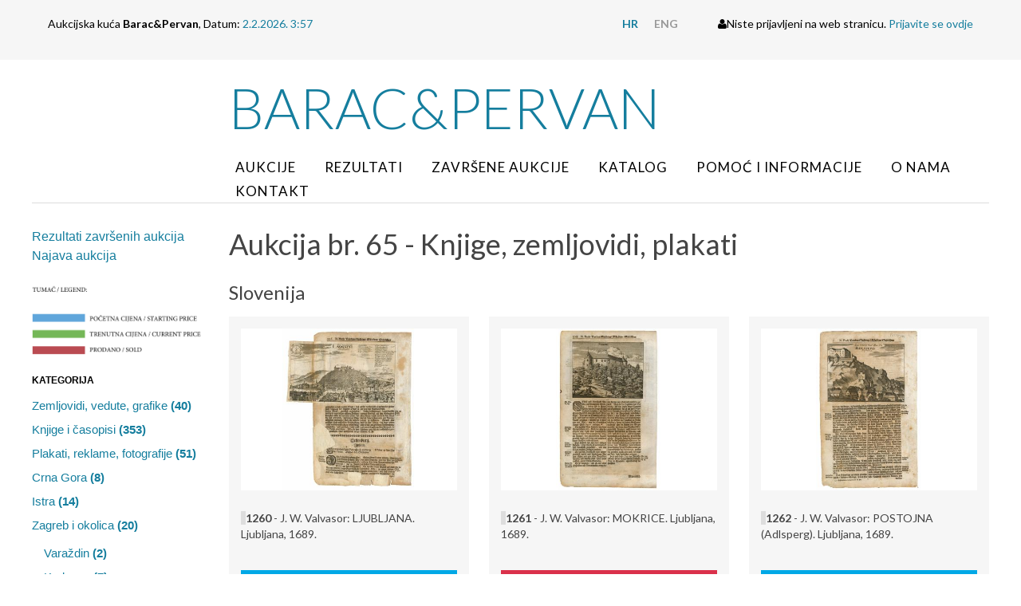

--- FILE ---
content_type: text/html; charset=utf-8
request_url: https://barper.com/hr/aukcija/aukcija-br-65---knjige-zemljovidi-plakati,slovenija,60,23.html
body_size: 5254
content:
<!doctype html>
<!--[if lt IE 7]>      <html class="no-js lt-ie9 lt-ie8 lt-ie7"> <![endif]-->
<!--[if IE 7]>         <html class="no-js lt-ie9 lt-ie8"> <![endif]-->
<!--[if IE 8]>         <html class="no-js lt-ie9"> <![endif]-->
<!--[if gt IE 8]><!--> <html class="no-js"> <!--<![endif]-->
<head>
	<meta http-equiv="X-UA-Compatible" content="IE=edge,chrome=1">
	<title>Aukcijska Kuća Barac&ampPervan &bull; Aukcija</title>
	<link rel="icon" href="/favicon.png" type="image/x-icon">
	<link rel="shortcut icon" href="/favicon.png" type="image/x-icon">
  <!--[if lt IE 9]>
  <script src="//html5shiv.googlecode.com/svn/trunk/html5.js"></script>
  <script>window.html5 || document.write('<script src="js/vendor/html5shiv.js"><\/script>')</script>
  <![endif]-->
  <script src="//ajax.googleapis.com/ajax/libs/jquery/1.8.1/jquery.min.js"></script>
  <script>window.jQuery || document.write('<script src="/js/vendor/jquery-1.8.1.min.js"><\/script>')</script>	
	<script type="text/javascript" src="//asset.novena.hr/plugin/bxslider/4.1/jquery.bxslider.min.js"></script>
	<link rel="stylesheet" type="text/css" href="//asset.novena.hr/plugin/bxslider/4.1/jquery.bxslider.opg.css" />
	<script type="text/javascript" src="//asset.novena.hr/ui-kit/2.23.0/js/uikit.min.js"></script>
  <link rel="stylesheet" type="text/css" href="//asset.novena.hr/ui-kit/2.23.0/css/uikit.min.css"/>
	<script src="//asset.novena.hr/plugin/slide-js/304/jquery.slides.min.js"></script>
	<link rel="stylesheet" href="//asset.novena.hr/plugin/slide-js/304/glamour/css/style.css" type="text/css" media="screen" />
  <script type="text/javascript" src="//asset.novena.hr/plugin/countdown/2.2.0/jquery.countdown.min.js"></script>
  <script type="text/javascript" src="//asset.novena.hr/plugin/gallery/1.2.7/jquery.gallery.min.js"></script>
	<link rel="stylesheet" type="text/css" href="//asset.novena.hr/plugin/gallery/1.2.7/jquery.gallery.barac.css"/>
	<link rel="stylesheet" href="/css/web.less">
	<script type="text/javascript" src="/js/script1_90D62176A49876B9F095E01CD248CB2D.js"></script>
</head>
<body class="aukcija">
<!--[if lt IE 7]>
<p class="chromeframe">You are using an outdated browser. <a href="http://browsehappy.com/">Upgrade your browser today</a> or <a href="http://www.google.com/chromeframe/?redirect=true">install Google Chrome Frame</a> to better experience this site.</p>
<![endif]-->
<div class="login-box-outer">
<div class="uk-container uk-container-center login-box">
  <div class="left">Aukcijska kuća <b>Barac&amp;Pervan</b>, Datum: <em>2.2.2026. 3:57 </em></div>
  <div class="right">
    <ul>
<li><a class="hr selected" href="/"><b>HR</b></a></li>
<li><a class="en" href="/en/"><b>ENG</b></a></li>
</ul>
    <i class="uk-icon uk-icon-user"></i>Niste prijavljeni na web stranicu. <a href="/hr/korisnik/prijava/">Prijavite se ovdje</a>
  </div>
</div>
</div>
<header>
	<div class="header-menu uk-container uk-container-center">
	  <div class="uk-grid">
	    <div class="uk-width-2-10 uk-hidden-small"></div>
      <div class="uk-width-8-10">
        <h1><a href="/">Barac&amp;Pervan</a></h1>
		    <nav><ul class="mainMenu clearfix"><li id="m-aukcije"><a class="first" href="/hr/aukcije/">Aukcije</a></li>
<li id="m-rezultati"><a  href="/hr/aukcija/rezultati-zavrsenih-aukcija/aukcija-69-filatelija-i-razglednice/">Rezultati</a></li>
<li id="m-zavrsene-aukcije"><a  href="/hr/zavrsene-aukcije/">Završene aukcije</a></li>
<li id="m-katalog"><a  href="/hr/katalog/">Katalog</a></li>
<li id="m-pomoc-informacije"><a  href="/hr/pomoc-informacije/">Pomoć i informacije</a></li>
<li id="m-o-nama"><a  href="/hr/o-nama/podaci-o-tvrtki/">O nama</a></li>
<li id="m-kontakt"><a class="last" href="/hr/kontakt/">Kontakt</a></li>
</ul></nav>
      </div>
	  </div>
	</div>		
</header>
<div id="content-container" class="uk-container uk-container-center">
	<div class="wrapper clearfix">
	</div>
	<form name="app" method="post" class="uk-form" id="app">
<input type="hidden" name="__VS4" id="__VS4" value="H4sIAAAAAAAEAPvPyJ/Cz8ppaGlobGBsaWjGL8YkJxyWmJOZkliSGpRaWJpaXOKbn5LKxJgCAGGfcGErAAAA" />
<input type="hidden" name="__VIEWSTATE" id="__VIEWSTATE" value="" />
	<div class="uk-grid">
		<div class="uk-width-2-10">
			<aside>
			<ul class="uk-nav2" id="nav"><li ><a class="first" href="/hr/aukcija/rezultati-zavrsenih-aukcija/aukcija-71-numizmatika-militarija/">Rezultati završenih aukcija</a></li><li ><a class="last" href="/hr/aukcija/najava/">Najava aukcija</a></li></ul>
<img src="/images/_theme/0/tumac.png"/>
<ul class="uk-nav lista-kategorija">
    <li class="uk-nav-header">Kategorija</li><li><a style='display:none' href="/hr/aukcija/aukcija-br-65---knjige-zemljovidi-plakati,baranja-dalmacija-istra-i-rijeka,125,23.html">Baranja, Dalmacija, Istra i Rijeka </a></li>
  <li><a style='display:none' href="/hr/aukcija/aukcija-br-65---knjige-zemljovidi-plakati,nezavisna-drzava-hrvatska,5,23.html">Nezavisna Država Hrvatska </a></li>
  <li><a  href="/hr/aukcija/aukcija-br-65---knjige-zemljovidi-plakati,zemljovidi-vedute-grafike,15,23.html">Zemljovidi, vedute, grafike <b>(40)</b></a></li>
  <li><a  href="/hr/aukcija/aukcija-br-65---knjige-zemljovidi-plakati,knjige-i-%c4%8dasopisi,51,23.html">Knjige i časopisi <b>(353)</b></a></li>
  <li><a  href="/hr/aukcija/aukcija-br-65---knjige-zemljovidi-plakati,plakati-reklame-fotografije,52,23.html">Plakati, reklame, fotografije <b>(51)</b></a></li>
  <li><a style='display:none' href="/hr/aukcija/aukcija-br-65---knjige-zemljovidi-plakati,biljezi-i-vinjete,18,23.html">Biljezi i vinjete </a></li>
  <li><a  href="/hr/aukcija/aukcija-br-65---knjige-zemljovidi-plakati,crna-gora,58,23.html">Crna Gora <b>(8)</b></a></li>
  <li><a  href="/hr/aukcija/aukcija-br-65---knjige-zemljovidi-plakati,istra,90,23.html">Istra <b>(14)</b></a></li>
  <li><a  href="/hr/aukcija/aukcija-br-65---knjige-zemljovidi-plakati,zagreb-i-okolica,56,23.html">Zagreb i okolica <b>(20)</b></a><ul class="uk-nav-sub"><li><a href="/hr/aukcija/aukcija-br-65---knjige-zemljovidi-plakati,varazdin,85,23.html">Varaždin <b>(2)</b></a></li><li><a href="/hr/aukcija/aukcija-br-65---knjige-zemljovidi-plakati,karlovac,73,23.html">Karlovac <b>(7)</b></a></li></ul></li>
  <li><a  href="/hr/aukcija/aukcija-br-65---knjige-zemljovidi-plakati,bosna-i-hercegovina,57,23.html">Bosna i Hercegovina <b>(18)</b></a></li>
  <li><a  href="/hr/aukcija/aukcija-br-65---knjige-zemljovidi-plakati,rijeka-i-kvarner,53,23.html">Rijeka i Kvarner <b>(31)</b></a></li>
  <li><a  href="/hr/aukcija/aukcija-br-65---knjige-zemljovidi-plakati,slovenija,60,23.html">Slovenija <b>(20)</b></a></li>
  <li><a  href="/hr/aukcija/aukcija-br-65---knjige-zemljovidi-plakati,srbija,61,23.html">Srbija <b>(38)</b></a></li>
  <li><a  href="/hr/aukcija/aukcija-br-65---knjige-zemljovidi-plakati,slavonija,55,23.html">Slavonija <b>(20)</b></a></li>
  <li><a  href="/hr/aukcija/aukcija-br-65---knjige-zemljovidi-plakati,dalmacija,54,23.html">Dalmacija <b>(50)</b></a><ul class="uk-nav-sub"><li><a href="/hr/aukcija/aukcija-br-65---knjige-zemljovidi-plakati,zadar,68,23.html">Zadar <b>(2)</b></a></li><li><a href="/hr/aukcija/aukcija-br-65---knjige-zemljovidi-plakati,sibenik,89,23.html">Šibenik <b>(4)</b></a></li><li><a href="/hr/aukcija/aukcija-br-65---knjige-zemljovidi-plakati,split,72,23.html">Split <b>(10)</b></a></li><li><a href="/hr/aukcija/aukcija-br-65---knjige-zemljovidi-plakati,dubrovnik,71,23.html">Dubrovnik <b>(29)</b></a></li></ul></li>
  <li><a style='display:none' href="/hr/aukcija/aukcija-br-65---knjige-zemljovidi-plakati,ostalo,19,23.html">Ostalo </a></li>
  <li><a style='display:none' href="/hr/aukcija/aukcija-br-65---knjige-zemljovidi-plakati,razglednice-,100,23.html">Razglednice  </a></li>
  <li><a style='display:none' href="/hr/aukcija/aukcija-br-65---knjige-zemljovidi-plakati,kovani-novac,26,23.html">Kovani novac </a></li>
  <li><a style='display:none' href="/hr/aukcija/aukcija-br-65---knjige-zemljovidi-plakati,papirni-novac,31,23.html">Papirni novac </a></li>
  <li><a style='display:none' href="/hr/aukcija/aukcija-br-65---knjige-zemljovidi-plakati,dionice,33,23.html">Dionice </a></li>
  <li><a style='display:none' href="/hr/aukcija/aukcija-br-65---knjige-zemljovidi-plakati,medalje-,37,23.html">Medalje  </a></li>
  <li><a style='display:none' href="/hr/aukcija/aukcija-br-65---knjige-zemljovidi-plakati,militarija,39,23.html">Militarija </a></li>
  <li><a style='display:none' href="/hr/aukcija/aukcija-br-65---knjige-zemljovidi-plakati,forenbacher,44,23.html">Forenbacher </a></li>
  </ul>
			<!-- NO DATA LOADED-->
			</aside>
		</div>
    <div class="uk-width-8-10">
	    <article>
<h1>Aukcija br. 65 - Knjige, zemljovidi, plakati</h1>
<h2>Slovenija</h2>
<div class="uk-grid uk-grid-medium uk-grid-width-1-1 uk-grid-width-medium-1-3 predmet-grid" data-uk-grid-match><div>
    <div class="predmet-box">
    <a href="/hr/aukcija/predmet/j-w-valvasor-ljubljana-ljubljana-1689-,18949.html"><img src="/files/g/1-18949/500x375-10/65230525.jpg"  width="500" height="375" class="uk-responsive-width" /></a>
    <h4><span class='oznaka'></span> <b>1260</b> - J. W. Valvasor: LJUBLJANA. Ljubljana, 1689. </h4>
    <a href="/hr/aukcija/predmet/j-w-valvasor-ljubljana-ljubljana-1689-,18949.html" class="uk-button uk-width-1-1 uk-button-primary"><b>120 EUR</b></a>
  </div></div><div>
    <div class="predmet-box">
    <a href="/hr/aukcija/predmet/j-w-valvasor-mokrice-ljubljana-1689-,18924.html"><img src="/files/g/1-18924/500x375-10/65230523.jpg"  width="500" height="375" class="uk-responsive-width" /></a>
    <h4><span class='oznaka'></span> <b>1261</b> - J. W. Valvasor: MOKRICE. Ljubljana, 1689. </h4>
    <a href="/hr/aukcija/predmet/j-w-valvasor-mokrice-ljubljana-1689-,18924.html" class="uk-button uk-width-1-1 uk-button-danger"><b>70 EUR</b></a>
  </div></div><div>
    <div class="predmet-box">
    <a href="/hr/aukcija/predmet/j-w-valvasor-postojna-(adlsperg)-ljubljana-1689-,18925.html"><img src="/files/g/1-18925/500x375-10/65230524.jpg"  width="500" height="375" class="uk-responsive-width" /></a>
    <h4><span class='oznaka'></span> <b>1262</b> - J. W. Valvasor: POSTOJNA (Adlsperg). Ljubljana, 1689. </h4>
    <a href="/hr/aukcija/predmet/j-w-valvasor-postojna-(adlsperg)-ljubljana-1689-,18925.html" class="uk-button uk-width-1-1 uk-button-primary"><b>70 EUR</b></a>
  </div></div><div>
    <div class="predmet-box">
    <a href="/hr/aukcija/predmet/j-w-valvasor-kranj-ljubljana-1689---,18927.html"><img src="/files/g/1-18927/500x375-10/65230526.jpg"  width="500" height="375" class="uk-responsive-width" /></a>
    <h4><span class='oznaka'></span> <b>1263</b> - J. W. Valvasor: KRANJ. Ljubljana, 1689.   </h4>
    <a href="/hr/aukcija/predmet/j-w-valvasor-kranj-ljubljana-1689---,18927.html" class="uk-button uk-width-1-1 uk-button-primary"><b>70 EUR</b></a>
  </div></div><div>
    <div class="predmet-box">
    <a href="/hr/aukcija/predmet/j-w-valvasor-bogensperk-(wagensberg)-ljubljana-1689-,18926.html"><img src="/files/g/1-18926/500x375-10/65230527.jpg"  width="500" height="375" class="uk-responsive-width" /></a>
    <h4><span class='oznaka'></span> <b>1264</b> - J. W. Valvasor: BOGENŠPERK (Wagensberg). Ljubljana, 1689. </h4>
    <a href="/hr/aukcija/predmet/j-w-valvasor-bogensperk-(wagensberg)-ljubljana-1689-,18926.html" class="uk-button uk-width-1-1 uk-button-primary"><b>100 EUR</b></a>
  </div></div><div>
    <div class="predmet-box">
    <a href="/hr/aukcija/predmet/alois-sommer---joseph-eder-ljubljana-(prospekt-der-haupt-stadt-laybach-in-herzogthum-crain)-wien-oko-1790,18979.html"><img src="/files/g/1-18979/500x375-10/65230572.jpg"  width="500" height="375" class="uk-responsive-width" /></a>
    <h4><span class='oznaka'></span> <b>1265</b> - Alois Sommer / Joseph Eder: LJUBLJANA (Prospekt der Haupt-Stadt Laybach in Herzogthum Crain). Wien, oko 1790.</h4>
    <a href="/hr/aukcija/predmet/alois-sommer---joseph-eder-ljubljana-(prospekt-der-haupt-stadt-laybach-in-herzogthum-crain)-wien-oko-1790,18979.html" class="uk-button uk-width-1-1 uk-button-primary"><b>200 EUR</b></a>
  </div></div><div>
    <div class="predmet-box">
    <a href="/hr/aukcija/predmet/piran-iz-%c4%8dasopisa-lillustrazione-universale-milano-1866-,18934.html"><img src="/files/g/1-18934/500x375-10/65230534.jpg"  width="500" height="375" class="uk-responsive-width" /></a>
    <h4><span class='oznaka'></span> <b>1266</b> - PIRAN iz časopisa L'Illustrazione Universale, Milano 1866. </h4>
    <a href="/hr/aukcija/predmet/piran-iz-%c4%8dasopisa-lillustrazione-universale-milano-1866-,18934.html" class="uk-button uk-width-1-1 uk-button-primary"><b>65 EUR</b></a>
  </div></div><div>
    <div class="predmet-box">
    <a href="/hr/aukcija/predmet/august-dimitz-die-habsburger-und-ihr-wirken-in-krain-1282-bis-1882--laibach--kleinmayr---bamberg-1883,18769.html"><img src="/files/g/1-18769/500x375-10/65230378.jpg"  width="500" height="375" class="uk-responsive-width" /></a>
    <h4><span class='oznaka'></span> <b>1267</b> - August Dimitz: Die Habsburger und ihr Wirken in Krain 1282 bis 1882. ... Laibach,  Kleinmayr & Bamberg 1883.</h4>
    <a href="/hr/aukcija/predmet/august-dimitz-die-habsburger-und-ihr-wirken-in-krain-1282-bis-1882--laibach--kleinmayr---bamberg-1883,18769.html" class="uk-button uk-width-1-1 uk-button-danger"><b>120 EUR</b></a>
  </div></div><div>
    <div class="predmet-box">
    <a href="/hr/aukcija/predmet/kraljevina-jugoslavija-telefonski-imenik-dravske-direkcije-poste-in-telegrafa-v-ljubljani-ljubljana-1931,19282.html"><img src="/files/g/1-19282/500x375-10/65230076.jpg"  width="500" height="375" class="uk-responsive-width" /></a>
    <h4><span class='oznaka'></span> <b>1268</b> - Kraljevina Jugoslavija, Telefonski imenik Dravske direkcije pošte in telegrafa v Ljubljani. Ljubljana, 1931.</h4>
    <a href="/hr/aukcija/predmet/kraljevina-jugoslavija-telefonski-imenik-dravske-direkcije-poste-in-telegrafa-v-ljubljani-ljubljana-1931,19282.html" class="uk-button uk-width-1-1 uk-button-primary"><b>30 EUR</b></a>
  </div></div><div>
    <div class="predmet-box">
    <a href="/hr/aukcija/predmet/priro%c4%8dnik-za-skavtsko-opremo-litija-1938,18539.html"><img src="/files/g/1-18539/500x375-10/65230240.jpg"  width="500" height="375" class="uk-responsive-width" /></a>
    <h4><span class='oznaka'></span> <b>1269</b> - Priročnik za skavtsko opremo. Litija, 1938.</h4>
    <a href="/hr/aukcija/predmet/priro%c4%8dnik-za-skavtsko-opremo-litija-1938,18539.html" class="uk-button uk-width-1-1 uk-button-danger"><b>15 EUR</b></a>
  </div></div><div>
    <div class="predmet-box">
    <a href="/hr/aukcija/predmet/knjizice-st-129-godina-vi-1939-skof-gnidovec-a-k,18354.html"><img src="/files/g/1-18354/500x375-10/65230047.jpg"  width="500" height="375" class="uk-responsive-width" /></a>
    <h4><span class='oznaka'></span> <b>1270</b> - KNJIŽICE št. 129. Godina VI. 1939. Škof Gnidovec A. K.</h4>
    <a href="/hr/aukcija/predmet/knjizice-st-129-godina-vi-1939-skof-gnidovec-a-k,18354.html" class="uk-button uk-width-1-1 uk-button-danger"><b>4 EUR</b></a>
  </div></div><div>
    <div class="predmet-box">
    <a href="/hr/aukcija/predmet/charles-perrault---%c4%8dedomir-jovi%c4%87-(dramatizirao-i-preveo-na-engleski)---alenka-moder-(prevela-na-slovenski)-cinderella---pepelka,18248.html"><img src="/files/g/1-18248/500x375-10/65230034.jpg"  width="500" height="375" class="uk-responsive-width" /></a>
    <h4><span class='oznaka'></span> <b>1271</b> - Charles Perrault / Čedomir Jović (dramatizirao i preveo na engleski) / Alenka Moder (prevela na slovenski): Cinderella - Pepelka.</h4>
    <a href="/hr/aukcija/predmet/charles-perrault---%c4%8dedomir-jovi%c4%87-(dramatizirao-i-preveo-na-engleski)---alenka-moder-(prevela-na-slovenski)-cinderella---pepelka,18248.html" class="uk-button uk-width-1-1 uk-button-primary"><b>10 EUR</b></a>
  </div></div></div><div class="pager"><a href="/hr/aukcija/aukcija-br-65---knjige-zemljovidi-plakati,slovenija,60,23.html?page=0" class="selected">1</a><a href="/hr/aukcija/aukcija-br-65---knjige-zemljovidi-plakati,slovenija,60,23.html?page=1">2</a><div class="pager-right"><a href="/hr/aukcija/aukcija-br-65---knjige-zemljovidi-plakati,slovenija,60,23.html?page=1" class="pager-next">&rarr;</a></div></div>
      </article>
    </div>
	</div>
    </form>
</div>
<footer>
  <div class="tm-footer">
      <div class="uk-container uk-container-center uk-text-center">
          <ul class="uk-subnav uk-subnav-line uk-flex-center">
              <li><a href="/hr/pomoc-informacije/">Pomoć i informacije</a></li>
              <li><a href="/hr/o-nama/podaci-o-tvrtki/">Podaci o tvrtki</a></li>
              <li><a href="/hr/kontakt/">Kontakt</a></li>
              <li><a href="/hr/korisnik/registracija/">Registracija</a></li>
          </ul>
        <div class="uk-panel">
              <p>&copy; <a href="http://barper.com/">barper.com</a> 2026.<br />
              </p>
          </div>
      </div>
  </div>
</footer>
<script>
  (function(i,s,o,g,r,a,m){i['GoogleAnalyticsObject']=r;i[r]=i[r]||function(){
  (i[r].q=i[r].q||[]).push(arguments)},i[r].l=1*new Date();a=s.createElement(o),
  m=s.getElementsByTagName(o)[0];a.async=1;a.src=g;m.parentNode.insertBefore(a,m)
  })(window,document,'script','https://www.google-analytics.com/analytics.js','ga');
  ga('create', 'UA-193034-27', 'auto');
  ga('send', 'pageview');
</script>
</body>
</html>
